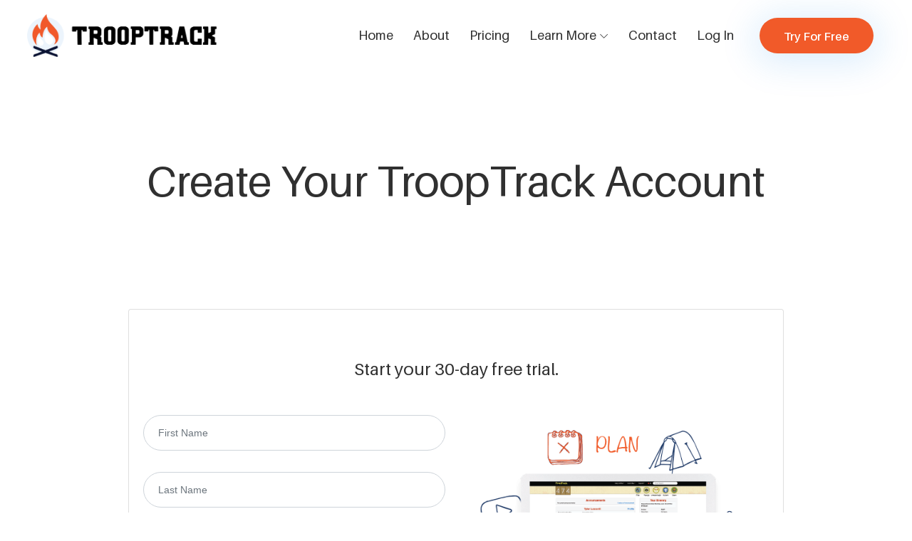

--- FILE ---
content_type: text/html; charset=utf-8
request_url: https://3489.trooptrack.com/signups/new?signup%5Bunit_type_id%5D=36
body_size: 4611
content:
<!DOCTYPE html>
<html lang='en'>
<head>


<meta content='text/html; charset=UTF-8' http-equiv='Content-Type'>
<meta charset='UTF-8'>
<meta content='TroopTrack - The Complete Scouting Software Solution' name='description'>
<meta content='IE=edge' http-equiv='X-UA-Compatible'>
<meta content='width=device-width, initial-scale=1, shrink-to-fit=no' name='viewport'>
<meta content='hbkhyrdp2mhquxsqhpvy2jqe42olh9' name='facebook-domain-verification'>
<!-- Title -->
<title>TroopTrack - The Complete Scouting Software Solution</title>
<!-- Favicon -->
<link rel="icon" type="" href="https://styles.trooptrack.com/uploads/favicon_cubscouts.png" />

<!-- Core Stylesheet -->
<link rel="stylesheet" href="https://assets.trooptrack.com/assets/home-6f034e422fd9707e4cb39d4fd532ea96462850cca23d252e2dff2a414b18f202.css" data-turbo-track="reload" media="screen, projection" />
<script src="https://assets.trooptrack.com/assets/home-cf17bfd2c10c485cb904771d9d8abd0dd6c0f37daf2142c18ac63435232907bd.js" data-turbo-track="reload"></script>
<!-- Facebook Pixel Code -->
<script>
!function(f,b,e,v,n,t,s){if(f.fbq)return;n=f.fbq=function(){n.callMethod?
n.callMethod.apply(n,arguments):n.queue.push(arguments)};if(!f._fbq)f._fbq=n;
n.push=n;n.loaded=!0;n.version='2.0';n.queue=[];t=b.createElement(e);t.async=!0;
t.src=v;s=b.getElementsByTagName(e)[0];s.parentNode.insertBefore(t,s)}(window,
document,'script','https://connect.facebook.net/en_US/fbevents.js');

fbq('init', '1085184718225028');
fbq('track', "PageView");</script>
<noscript><img height="1" width="1" style="display:none"
src="https://www.facebook.com/tr?id=1085184718225028&ev=PageView&noscript=1"
/></noscript>
<!-- End Facebook Pixel Code -->

</head>
<body>
<!-- Preloader -->
<div id='preloader'>
<div class='wrapper'>
<div class='cssload-loader'></div>
</div>
</div>
<!-- ***** Top Search Area Start ***** -->
<div class='top-search-area'>
<!-- Search Modal -->
<div aria-hidden='true' class='modal fade' id='searchModal' role='dialog' tabindex='-1'>
<div class='modal-dialog modal-dialog-centered' role='document'>
<div class='modal-content'>
<div class='modal-body'>
<!-- Close Button -->
<button class='btn close-btn' data-dismiss='modal' type='button'>
<i class='fa fa-times'></i>
</button>
<!-- Form -->
<form action='index.html' method='post'>
<input class='form-control' name='top-search-bar' placeholder='Search and hit enter...' type='search'>
<button type='submit'>Search</button>
</form>
</div>
</div>
</div>
</div>
</div>
<!-- ***** Top Search Area End ***** -->
<!-- ***** Header Area Start ***** -->
<header class='header-area'>
<!-- Main Header Start -->
<div class='main-header-area'>
<div class='classy-nav-container breakpoint-off'>
<!-- Classy Menu -->
<nav class='classy-navbar justify-content-between' id='uzaNav'>
<!-- Logo -->
<a class="nav-brand" href="/"><img src="https://assets.trooptrack.com/assets/marketing/core-img/logo-2570205e21ef850b3ff16711a3466fb4c96466e0e0ca69fe5db4bf205aae8ea6.png" />
</a><!-- Navbar Toggler -->
<div class='classy-navbar-toggler'>
<span class='navbarToggler'>
<span></span>
<span></span>
<span></span>
</span>
</div>
<!-- Menu -->
<div class='classy-menu'>
<!-- Menu Close Button -->
<div class='classycloseIcon'>
<div class='cross-wrap'>
<span class='top'></span>
<span class='bottom'></span>
</div>
</div>
<!-- Nav Start -->
<div class='classynav'>
<ul id='nav'>
<li class=''>
<a href="/">Home</a>
</li>
<li class=''>
<a href="/about">About</a>
</li>
<li class=''>
<a href="/pricing">Pricing</a>
</li>
<li class=''>
<a href='#'>Learn More</a>
<ul class='dropdown'>
<li>
<a href="/groups_supported">Groups Supported</a>
</li>
<li>
<a href="/features">Features</a>
</li>
<li>
<a href="/product_updates">Product Updates</a>
</li>
<li>
<a target="_blank" href="https://community.trooptrack.com/">User Community</a>
</li>
</ul>
</li>
<li class=''>
<a href="/contacts/new">Contact</a>
</li>
<!-- Login / Register -->
<li>
<a data-turbo-action="replace" href="/user_account_session/new">Log In</a>
</li>
</ul>
<!-- Free Trial -->
<div class='get-a-quote ml-4 mr-3'>
<a class="btn uza-btn" href="/signups/new">Try For Free</a>
</div>
</div>
<!-- Nav End -->
</div>
</nav>
</div>
</div>
</header>
<!-- ***** Header Area End ***** -->


<!-- ***** Breadcrumb Area Start ***** -->
<div class='breadcrumb-area'>
<div class='container h-100'>
<div class='row h-100 align-items-end'>
<div class='col-12'>
<div class='breadcumb--con'>
<center>
<h2 class='title'>Create Your TroopTrack Account</h2>
</center>
</div>
</div>
</div>
</div>
​
</div>

​
<!-- ***** Signup Area Start ***** -->
<section class='uza-contact-area section-padding-80'>
<div class='container'>
<div class='row justify-content-between'>
<!-- Contact Form -->
<div class='col-lg-10 offset-lg-1'>
<div class='card'>
<div class='card-body'>
<div class='uza-contact-form'>
<div class='contact-heading mt-50 mb-50'>
<center>
<h4>Start your 30-day free trial.</h4>
</center>
</div>
</div>
<div class='row'>
<div class='col-md-6'>
<div class='uza-contact-form mb-50'>
<form role="form" class="new_signup" id="new_signup" action="/signups" accept-charset="UTF-8" method="post"><input type="hidden" name="authenticity_token" value="JxYEoMPgX9kx30mBLNXfGdrLUfzHeSu29_m74_YJaTbF2ZZeJs7qGtOHPUIEx2V4iTsrnj2hkO5rniDmfcozmw" autocomplete="off" /><div class='form-group'>
<div class="form-group"><label class="sr-only required" for="signup_first_name">First name</label><input class="form-control form-control mb-30" placeholder="First Name" required="required" type="text" name="signup[first_name]" id="signup_first_name" /></div>
<input autocomplete="off" type="hidden" name="signup[referral_code]" id="signup_referral_code" />
</div>
<div class='form-group'>
<div class="form-group"><label class="sr-only required" for="signup_last_name">Last name</label><input class="form-control form-control mb-30" placeholder="Last Name" required="required" type="text" name="signup[last_name]" id="signup_last_name" /></div>
</div>
<div class='form-group'>
<div class="form-group"><label class="sr-only required" for="signup_email">Email</label><input class="form-control form-control mb-30" placeholder="Email" required="required" type="email" name="signup[email]" id="signup_email" /></div>
</div>
<div class='form-group'>
<div class="form-group"><label class="required" for="signup_unit_type_id">Unit type</label><select class="form-control form-control mb-30" required="required" include_blank="false" name="signup[unit_type_id]" id="signup_unit_type_id"><option value="49">[BETA] Girls Scouts - Single Level Troop</option>
<option value="6">American Heritage Girls Troop</option>
<option value="18">Arts &amp; Humanities Exploring Post</option>
<option value="19">Aviation Exploring Post</option>
<option value="1">Boy Scout Troop (BSA)</option>
<option value="9">BSA Venturing Crew</option>
<option value="20">Business Exploring Post</option>
<option value="15">Civil Air Patrol</option>
<option value="7">Club or Team</option>
<option value="21">Communications Exploring Post</option>
<option value="3">Cub Scout Pack (BSA)</option>
<option value="22">Engineering &amp; Technology Exploring Post</option>
<option value="23">Fire Service Exploring Post</option>
<option value="34">Girl Guides Australia</option>
<option value="5">Girl Scout Troop</option>
<option value="24">Health Exploring Post</option>
<option selected="selected" value="36">Junior Catholic Daughters of the Americas</option>
<option value="25">Law Enforcement Exploring Post</option>
<option value="26">Law Exploring Post</option>
<option value="43">Marching Band</option>
<option value="33">MPact Ministries Group</option>
<option value="41">Navigators USA Chapter</option>
<option value="8">Outdoor Service Guides</option>
<option value="32">Royal Rangers Outpost</option>
<option value="27">Science Exploring Post</option>
<option value="39">Scouting Ireland Troop</option>
<option value="10">Scouts Australia</option>
<option value="17">Sea Scouts</option>
<option value="31">Search and Rescue Group</option>
<option value="28">Skilled Trades Exploring Post</option>
<option value="29">Social Services Exploring Post</option>
<option value="44">The Creation Trail</option>
<option value="12">Trail Life USA Troop</option>
<option value="38">TrailBlazer Scouts</option>
<option value="37">Troops of Saint George</option></select></div>
</div>
<div class='form-group'>
<div class="form-group"><label for="signup_signup_source_id">Signup source</label><select class="form-control form-control mb-30" required="required" include_blank="false" name="signup[signup_source_id]" id="signup_signup_source_id"><option value="">How did you hear about TroopTrack?</option>
<option value="1">Referred by my organization</option>
<option value="2">Search (Google, Yahoo, etc)</option>
<option value="3">Press/media</option>
<option value="4">Word of mouth</option>
<option value="5">Social media (Facebook/Instagram/Twitter)</option>
<option value="6">Email/Newsletter</option>
<option value="7">Referred By Someone Using TroopTrack</option>
<option value="8">Other</option></select></div>
</div>
<div class='col-12'>
<script src="https://www.recaptcha.net/recaptcha/api.js" async defer ></script>
<div data-sitekey="6LfColEUAAAAADwVDq_Kvwyz2tjkS50YyLoL1fzg" class="g-recaptcha "></div>
          <noscript>
            <div>
              <div style="width: 302px; height: 422px; position: relative;">
                <div style="width: 302px; height: 422px; position: absolute;">
                  <iframe
                    src="https://www.recaptcha.net/recaptcha/api/fallback?k=6LfColEUAAAAADwVDq_Kvwyz2tjkS50YyLoL1fzg"
                    name="ReCAPTCHA"
                    style="width: 302px; height: 422px; border-style: none; border: 0; overflow: hidden;">
                  </iframe>
                </div>
              </div>
              <div style="width: 300px; height: 60px; border-style: none;
                bottom: 12px; left: 25px; margin: 0px; padding: 0px; right: 25px;
                background: #f9f9f9; border: 1px solid #c1c1c1; border-radius: 3px;">
                <textarea name="g-recaptcha-response"
                  class="g-recaptcha-response"
                  style="width: 250px; height: 40px; border: 1px solid #c1c1c1;
                  margin: 10px 25px; padding: 0px; resize: none;">
                </textarea>
              </div>
            </div>
          </noscript>

</div>
<input type="submit" name="commit" value="Continue" class="btn uza-btn btn-2 mt-15" data-disable-with="Please wait..." />
<b class='ml-30'>1/2</b>
</form>
</div>
</div>
<div class='col-md-6'>
<img src="https://assets.trooptrack.com/assets/marketing/core-img/signup-23dc8744dff3ce5648de0972010d50da3a2fe7b751ccdeb2f262d527c8cc715e.gif" />
</div>
</div>
</div>
</div>
</div>
</div>
​
</div>
</section>

<!-- ***** Footer Area Start ***** -->
<footer class='footer-area section-padding-80-0'>
<div class='container'>
<div class='row justify-content-between'>
<!-- Single Footer Widget -->
<div class='col-12 col-sm-6 col-lg-3'>
<div class='single-footer-widget mb-80'>
<!-- Widget Title -->
<h4 class='widget-title'>General Contact</h4>
<!-- Footer Content -->
<div class='footer-content mb-15'>
<h3>hello@trooptrack.com</h3>
<p>Provo, UT, USA</p>
</div>
<p class='mb-0'>
Mon - Fri: 9:00 - 6:00 MST
<br>
Closed on Weekends
</p>
</div>
</div>
<!-- Single Footer Widget -->
<div class='col-12 col-sm-6 col-lg-3'>
<div class='single-footer-widget mb-80'>
<!-- Widget Title -->
<h4 class='widget-title'>Quick Link</h4>
<!-- Nav -->
<nav>
<ul class='our-link'>
<li>
<a href="/about">About Us</a>
</li>
<li>
<a href="/pricing">Pricing</a>
</li>
<li>
<a href="/contacts/new">Contact Us</a>
</li>
<li>
<a href="/signups/new">Free Trial</a>
</li>
<li>
<a href="/user_account_session/new">Login</a>
</li>
</ul>
</nav>
</div>
</div>
<!-- Single Footer Widget -->
<div class='col-12 col-sm-6 col-lg-3'>
<div class='single-footer-widget mb-80'>
<!-- Widget Title -->
<h4 class='widget-title'>Resources</h4>
<!-- Nav -->
<nav>
<ul class='our-link'>
<li>
<a href="/groups_supported">Groups Supported</a>
</li>
<li>
<a href="/product_updates">Product Updates</a>
</li>
<li>
<a target="_blank" href="https://community.trooptrack.com/">User Community</a>
</li>
</ul>
</nav>
</div>
</div>
<!-- Single Footer Widget -->
<div class='col-12 col-sm-6 col-lg-3'>
<div class='single-footer-widget mb-80'>
<!-- Widget Title -->
<h4 class='widget-title'>About Us</h4>
<p>TroopTrack - The Complete Scouting Software Solution</p>
<!-- Copywrite Text -->
<div class='copywrite-text mb-30'>
<p>
© Copyright
<script>
  document.write(new Date().getFullYear());
</script>
All rights reserved 
<a href='#'>TroopTrack</a>.
</p>
</div>
<!-- Social Info -->
<div class='footer-social-info'>
<a class='facebook' data-placement='top' data-toggle='tooltip' href='https://www.facebook.com/trooptrack/' title='Facebook'>
<i class='fa fa-facebook'></i>
</a>
<a class='twitter' data-placement='top' data-toggle='tooltip' href='https://twitter.com/trooptrack' title='Twitter'>
<i class='fa fa-twitter'></i>
</a>
<a class='instagram' data-placement='top' data-toggle='tooltip' href='https://www.instagram.com/trooptrack/' title='Instagram'>
<i class='fa fa-instagram'></i>
</a>
<a class='vimeo' data-placement='top' data-toggle='tooltip' href='https://vimeo.com/trooptrack' title='Vimeo'>
<i class='fa fa-vimeo'></i>
</a>
</div>
</div>
</div>
</div>
<div class='disclaimer'>
<div>
<img src="https://assets.trooptrack.com/assets/marketing/core-img/logo-2570205e21ef850b3ff16711a3466fb4c96466e0e0ca69fe5db4bf205aae8ea6.png" />
</div>
TroopTrack is not affiliated with or endorsed by Boy Scouts of America, Girl Scouts of the USA, Baden Powell Service Association, Trail Life U.S.A., or Scouts Australia. Any usage of BSA, GSUSA, TLUSA, or SA terminology on this site is for informational purposes only and should not be interpreted as an endorsement of this product by any of these organizations.
</div>
</div>
</footer>
<!-- ***** Footer Area End ***** -->

</body>
</html>
